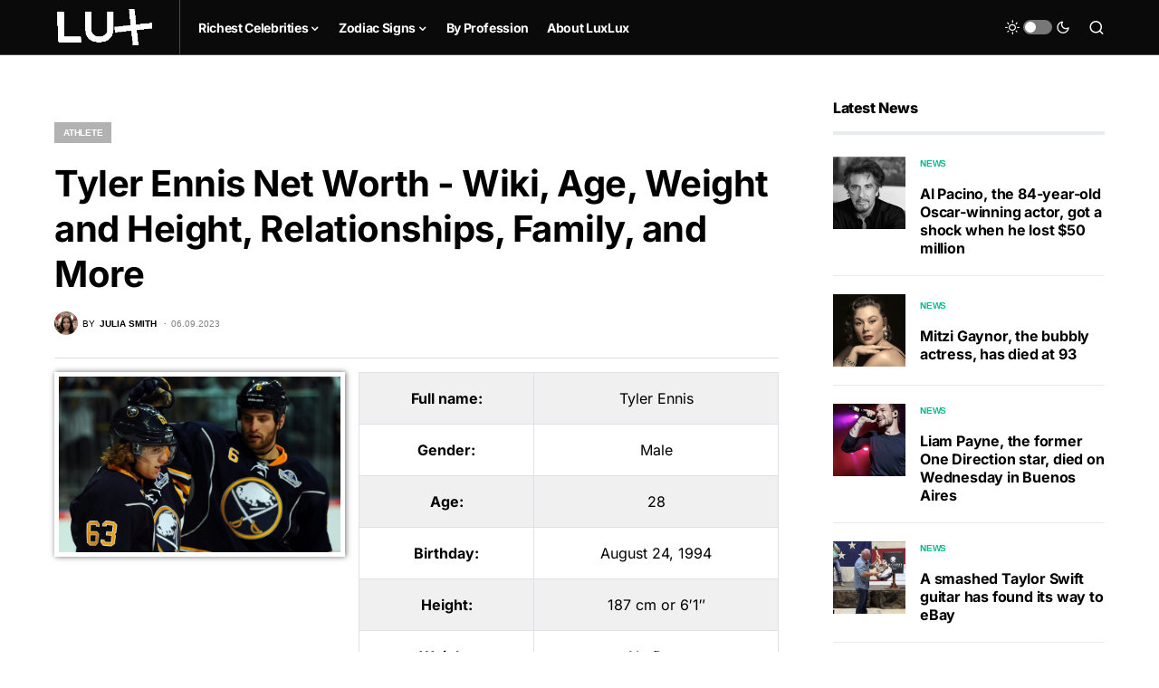

--- FILE ---
content_type: text/html; charset=utf-8
request_url: https://www.google.com/recaptcha/api2/aframe
body_size: 266
content:
<!DOCTYPE HTML><html><head><meta http-equiv="content-type" content="text/html; charset=UTF-8"></head><body><script nonce="i8T1WXo5YpB-l_i5S7d4jA">/** Anti-fraud and anti-abuse applications only. See google.com/recaptcha */ try{var clients={'sodar':'https://pagead2.googlesyndication.com/pagead/sodar?'};window.addEventListener("message",function(a){try{if(a.source===window.parent){var b=JSON.parse(a.data);var c=clients[b['id']];if(c){var d=document.createElement('img');d.src=c+b['params']+'&rc='+(localStorage.getItem("rc::a")?sessionStorage.getItem("rc::b"):"");window.document.body.appendChild(d);sessionStorage.setItem("rc::e",parseInt(sessionStorage.getItem("rc::e")||0)+1);localStorage.setItem("rc::h",'1769103826518');}}}catch(b){}});window.parent.postMessage("_grecaptcha_ready", "*");}catch(b){}</script></body></html>